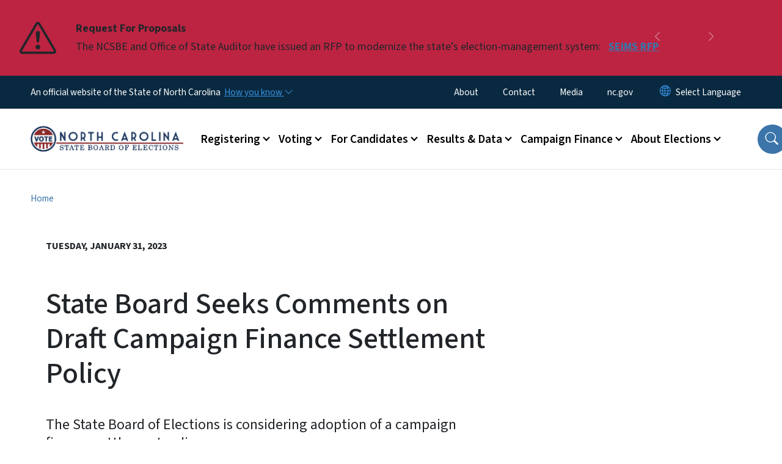

--- FILE ---
content_type: text/html; charset=UTF-8
request_url: https://www.ncsbe.gov/news/press-releases/2023/01/31/state-board-seeks-comments-draft-campaign-finance-settlement-policy
body_size: 63315
content:

<!DOCTYPE html>
<html lang="en" dir="ltr" prefix="og: https://ogp.me/ns#">
  <head>
    <meta name="color-scheme" content="only light">
    <meta charset="utf-8" />
<script async src="https://www.googletagmanager.com/gtag/js?id=UA-159880906-4"></script>
<script>window.dataLayer = window.dataLayer || [];function gtag(){dataLayer.push(arguments)};gtag("js", new Date());gtag("set", "developer_id.dMDhkMT", true);gtag("config", "UA-159880906-4", {"groups":"default","anonymize_ip":true,"page_placeholder":"PLACEHOLDER_page_path","link_attribution":true,"allow_ad_personalization_signals":false});gtag("config", "G-5PV3XB7V23", {"groups":"default","page_placeholder":"PLACEHOLDER_page_location","link_attribution":true,"allow_ad_personalization_signals":false});(function(w,d,s,l,i){w[l]=w[l]||[];w[l].push({'gtm.start': 
new Date().getTime(),event:'gtm.js'});var f=d.getElementsByTagName(s)[0], 
j=d.createElement(s),dl=l!='dataLayer'?'&l='+l:'';j.async=true;j.src= 
'https://www.googletagmanager.com/gtm.js?id='+i+dl;f.parentNode.insertBefore(j,f); 
})(window,document,'script','dataLayer','GTM-59Q2XC2M');</script>
<meta name="description" content="The State Board of Elections is considering adoption of a campaign finance settlement policy." />
<link rel="canonical" href="https://www.ncsbe.gov/news/press-releases/2023/01/31/state-board-seeks-comments-draft-campaign-finance-settlement-policy" />
<meta property="og:type" content="article" />
<meta property="og:url" content="https://www.ncsbe.gov/news/press-releases/2023/01/31/state-board-seeks-comments-draft-campaign-finance-settlement-policy" />
<meta property="og:title" content="State Board Seeks Comments on Draft Campaign Finance Settlement Policy" />
<meta name="twitter:card" content="summary_large_image" />
<meta name="twitter:title" content="State Board Seeks Comments on Draft Campaign Finance Settlement Policy" />
<meta name="Generator" content="Drupal 10 (https://www.drupal.org)" />
<meta name="MobileOptimized" content="width" />
<meta name="HandheldFriendly" content="true" />
<meta name="viewport" content="width=device-width, initial-scale=1, shrink-to-fit=no" />
<meta http-equiv="x-ua-compatible" content="ie=edge" />
<link rel="icon" href="https://files.nc.gov/sbe/nc-favicon-32x32.png?VersionId=dMP22dcYf_cHRnmx1DkE6h.tgyIFHC5I" type="image/png" />

    <title>State Board Seeks Comments on Draft Campaign Finance Settlement Policy | NCSBE</title>
    <link rel="stylesheet" media="all" href="/sites/default/files/css/css_28BpB-qYH3SnWwpniEK8_gHVQz_5J14f3w36j_l6Bp4.css?delta=0&amp;language=en&amp;theme=nc_barrio&amp;include=[base64]" />
<link rel="stylesheet" media="all" href="/sites/default/files/css/css_eEZFy8NWnr1O_GZsULV43AID0iUiCy1STXpdRCRweSM.css?delta=1&amp;language=en&amp;theme=nc_barrio&amp;include=[base64]" />
<link rel="stylesheet" media="all" href="//cdn.jsdelivr.net/npm/bootstrap@5.1.3/dist/css/bootstrap.min.css" />
<link rel="stylesheet" media="print" href="/sites/default/files/css/css_m7qdQg9QmkxqBzk2G2LreMuUhZmNdyKDoABMt4_7Gr4.css?delta=3&amp;language=en&amp;theme=nc_barrio&amp;include=[base64]" />
<link rel="stylesheet" media="all" href="/sites/default/files/css/css_KQEYrYh_6Hy9lE0HamTh-Z5nepgTD-PEtUP759f4M1M.css?delta=4&amp;language=en&amp;theme=nc_barrio&amp;include=[base64]" />
<link rel="stylesheet" media="print" href="/sites/default/files/css/css_cNPhvf1LTdMp_ZWYr0S0Fu-ZgppdvJMEi1vNzjSSbqc.css?delta=5&amp;language=en&amp;theme=nc_barrio&amp;include=[base64]" />
<link rel="stylesheet" media="all" href="/sites/default/files/css/css_onJ8PWfya7xkCvKwSH2Z4xXOI0hX2cfrGxSXrbDDkmY.css?delta=6&amp;language=en&amp;theme=nc_barrio&amp;include=[base64]" />

    
  </head>
  <body class="layout-no-sidebars has-featured-top page-node-1155 path-node node--type-press-release">
    <a href="#main-content" class="visually-hidden focusable skip-link">
      Skip to main content
    </a>
    
      <div class="dialog-off-canvas-main-canvas" data-off-canvas-main-canvas>
    <div id="page-wrapper">
  <div id="page">
    <header id="header" class="header" role="banner" aria-label="Site header">
                    <div class="highlighted container-fluid g-0">
          <div class="container-fluid section clearfix" role="alert">
              <div id="block-nc-barrio-styling" class="block-content-basic block block-block-content block-block-content08f42653-fa7e-4248-91c1-a510e628fbf3">
  
    
      <div class="content">
      
            <div class="clearfix text-formatted field field--name-body field--type-text-with-summary field--label-hidden field__item"><style>
.page-node-1 .video-card,
.page-node-1 .event_card, 
.page-node-1 .press-release-view,
.page-node-1 .webform-submission-form {background-color: transparent;}
</style></div>
      
    </div>
  </div>
<div id="block-ncalertsblock-2" class="block block-ncalert block-nc-alert-block">
  
    
      <div class="content">
      
    <div id="alerts" data-alerts-hash="d8ef80ff39d3bbbd914d9fe32c85e369" class="carousel slide alerts" data-bs-ride="false" data-bs-interval="10000" data-bs-touch="false">
    <div class="carousel-inner">
              <div class="carousel-item alert-item breaking active" data-paths="">
          <div id="2eb6a288f82c57a44e74fe19e3ead9ab" class="alert-box">
            <span class="alert-icon" aria-hidden="true">
              <svg xmlns="http://www.w3.org/2000/svg" width="60" height="60" fill="currentColor" class="bi bi-exclamation-triangle" viewBox="0 0 16 16">
              <path d="M7.938 2.016A.13.13 0 0 1 8.002 2a.13.13 0 0 1 .063.016.146.146 0 0 1 .054.057l6.857 11.667c.036.06.035.124.002.183a.163.163 0 0 1-.054.06.116.116 0 0 1-.066.017H1.146a.115.115 0 0 1-.066-.017.163.163 0 0 1-.054-.06.176.176 0 0 1 .002-.183L7.884 2.073a.147.147 0 0 1 .054-.057zm1.044-.45a1.13 1.13 0 0 0-1.96 0L.165 13.233c-.457.778.091 1.767.98 1.767h13.713c.889 0 1.438-.99.98-1.767L8.982 1.566z"/>
              <path d="M7.002 12a1 1 0 1 1 2 0 1 1 0 0 1-2 0zM7.1 5.995a.905.905 0 1 1 1.8 0l-.35 3.507a.552.552 0 0 1-1.1 0L7.1 5.995z"/>
              </svg>
            </span>
            <div class="message" role="alert">
              <strong class="alert-type">Request For Proposals</strong>
              <p>The NCSBE and Office of State Auditor have issued an RFP to modernize the state’s election-management system: 
                                  <a href="/rfp" class="alert-link" aria-label="Read More The NCSBE and Office of State Auditor have issued an RFP to modernize the state’s election-management system: ">
                                          SEIMS RFP
                                      </a>
                              </p>
            </div>
          </div>
        </div>
              <div class="carousel-item alert-item breaking" data-paths="">
          <div id="e76393f3a8f790fbcaf816f093e85200" class="alert-box">
            <span class="alert-icon" aria-hidden="true">
              <svg xmlns="http://www.w3.org/2000/svg" width="60" height="60" fill="currentColor" class="bi bi-exclamation-triangle" viewBox="0 0 16 16">
              <path d="M7.938 2.016A.13.13 0 0 1 8.002 2a.13.13 0 0 1 .063.016.146.146 0 0 1 .054.057l6.857 11.667c.036.06.035.124.002.183a.163.163 0 0 1-.054.06.116.116 0 0 1-.066.017H1.146a.115.115 0 0 1-.066-.017.163.163 0 0 1-.054-.06.176.176 0 0 1 .002-.183L7.884 2.073a.147.147 0 0 1 .054-.057zm1.044-.45a1.13 1.13 0 0 0-1.96 0L.165 13.233c-.457.778.091 1.767.98 1.767h13.713c.889 0 1.438-.99.98-1.767L8.982 1.566z"/>
              <path d="M7.002 12a1 1 0 1 1 2 0 1 1 0 0 1-2 0zM7.1 5.995a.905.905 0 1 1 1.8 0l-.35 3.507a.552.552 0 0 1-1.1 0L7.1 5.995z"/>
              </svg>
            </span>
            <div class="message" role="alert">
              <strong class="alert-type">Registration Repair Project</strong>
              <p>Check if your N.C. voter registration is incomplete, learn how to fix it, and find more information in the FAQ:
                                  <a href="/registrationrepair" class="alert-link" aria-label="Read More Check if your N.C. voter registration is incomplete, learn how to fix it, and find more information in the FAQ:">
                                          Registration Repair
                                      </a>
                              </p>
            </div>
          </div>
        </div>
                  <button class="carousel-control-prev" type="button" data-bs-target="#alerts" data-bs-slide="prev" aria-label="Previous">
        <i class="bi bi-chevron-left"></i>
        <span class="visually-hidden">Previous</span>
      </button>
      <button class="carousel-pause" type="button" data-bs-target="#alerts" data-bs-slide="pause" aria-label="Pause">
        <i class="bi bi-pause"></i>
        <span class="visually-hidden">Pause</span>
      </button>
      <button class="carousel-play" type="button" data-bs-target="#alerts" data-bs-slide="cycle" aria-label="Play">
        <i class="bi bi-play"></i>
        <span class="visually-hidden">Play</span>
      </button>
      <button class="carousel-control-next" type="button" data-bs-target="#alerts" data-bs-slide="next" aria-label="Next">
        <i class="bi bi-chevron-right"></i>
        <span class="visually-hidden">Next</span>
      </button>
    </div>
      </div>

    </div>
  </div>


          </div>
        </div>
                              <div class="navbar" id="navbar-top">
                          
              
              <div class="official-website">
                <span class="d-none d-sm-inline">An official website of the State of North Carolina</span>
                <span class="d-sm-none d-inline">An official website of NC</span>
                <button
                  type="button"
                  data-bs-toggle="collapse"
                  data-bs-target="#officialNC"
                  aria-label="How you know"
                  aria-expanded="false"
                  aria-controls="collapseExample"
                  class="how-you-know-btn">
                  <span class="d-none d-sm-inline">How you know <i class="bi-chevron-down"></i></span>
                  <span class="d-sm-none d-inline"><i class="bi bi-info-circle"></i></span>
                </button>
              </div>
              <div class="collapse official-website" id="officialNC">
                <div class="privacy-security">
                  <div class="p-2">
                    <i class="bi bi-info-circle h3 float-start pe-2"></i>
                    <p>State Government websites value user privacy. To learn more, <a href="https://www.nc.gov/privacy">view our full privacy policy</a>.</p>
                  </div>
                  <div class="p-2">
                    <i class="bi bi-lock h3 float-start pe-2"></i>
                    <p>Secure websites use HTTPS certificates. A lock icon or https:// means you’ve safely connected to the official website.</p>
                  </div>
                </div>
              </div>
                              <div class="form-inline navbar-form ml-auto">
                    <section class="row region region-top-header-form">
    <nav role="navigation" aria-labelledby="block-utilitymenu-menu" id="block-utilitymenu" class="block block-menu navigation menu--enterprise-nav-menu">
            
  <div class="visually-hidden" id="block-utilitymenu-menu">Utility Menu</div>
  

        
                  <ul class="clearfix nav" data-component-id="bootstrap_barrio:menu">
                    <li class="nav-item">
                <a href="/about" class="nav-link nav-link--about" data-drupal-link-system-path="node/9">About</a>
              </li>
                <li class="nav-item">
                <a href="/contact" class="nav-link nav-link--contact" data-drupal-link-system-path="node/10">Contact</a>
              </li>
                <li class="nav-item">
                <a href="/media" class="nav-link nav-link--media" data-drupal-link-system-path="node/1213">Media</a>
              </li>
                <li class="nav-item">
                <a href="https://www.nc.gov/" class="nav-link nav-link-https--wwwncgov-">nc.gov</a>
              </li>
        </ul>
  



  </nav>
<div id="block-gtranslate-2" class="block block-gtranslate block-gtranslate-block">
  
    
      <div class="content">
      
<div class="gtranslate_wrapper"></div><script>window.gtranslateSettings = {"switcher_horizontal_position":"inline","switcher_vertical_position":"inline","horizontal_position":"inline","vertical_position":"inline","float_switcher_open_direction":"bottom","switcher_open_direction":"bottom","default_language":"en","native_language_names":1,"detect_browser_language":0,"add_new_line":1,"select_language_label":"Select Language","flag_size":32,"flag_style":"2d","globe_size":60,"alt_flags":[],"wrapper_selector":".gtranslate_wrapper","url_structure":"none","custom_domains":null,"languages":["en","ar","zh-TW","hi","pl","pt","ru","es","sr","vi","th","hmn","km","lo","so","am"],"custom_css":""};</script><script>(function(){var js = document.createElement('script');js.setAttribute('src', 'https://cdn.gtranslate.net/widgets/latest/dropdown.js');js.setAttribute('data-gt-orig-url', '/news/press-releases/2023/01/31/state-board-seeks-comments-draft-campaign-finance-settlement-policy');js.setAttribute('data-gt-orig-domain', 'www.ncsbe.gov');document.body.appendChild(js);})();</script>
    </div>
  </div>

  </section>

                </div>
                                      </div>
                <div class="navbar navbar-expand-xl" id="navbar-main">
                        <section class="nc_header region region-header">
          <a href="/" title="Home" rel="home" class="navbar-brand">
              <img src="https://files.nc.gov/sbe/ncsbe1-300ppi.png?VersionId=2bSrY6q.skuXaqIqrNw_8_4zrKjqbuFY" alt="Home" class="img-fluid d-inline-block align-top" />
                </a>
  
  </section>

                          <button class="navbar-toggler navbar-toggler-right collapsed" type="button" data-bs-toggle="collapse" data-bs-target="#CollapsingNavbar" aria-controls="CollapsingNavbar" aria-expanded="false" aria-label="Toggle navigation"><span class="navbar-toggler-icon"></span></button>
              <div class="collapse navbar-collapse justify-content-end" id="CollapsingNavbar">
                  <section class="main-menu-nav container-md  region region-primary-menu">
    <nav role="navigation" aria-label="Main Menu"  id="block-mainmenu-2" class="block block-menu navigation menu--main">
            
  <p class="visually-hidden" id="block-mainmenu-2-menu">Main menu</p>
  

        
              <ul class="clearfix navbar-nav">
    
    
          
      <li class="nav-item menu-item--expanded dropdown">
                          <a href="/registering" class="nav-link dropdown-toggle nav-link--registering" data-bs-toggle="dropdown" aria-expanded="false" aria-haspopup="true" role="button" data-drupal-link-system-path="node/5">Registering</a>
                                                      <ul class="dropdown-menu dropdown-menu-lg-end">
    
                                            <li class="dropdown-item landing-page "><a href="/registering" class="nav-link nav-link--registering" data-drupal-link-system-path="node/5">Registering</a></li>
    
          
      <li class="dropdown-item menu-item--collapsed">
                          <a href="/registering/how-register" class="nav-link--registering-how-register" data-drupal-link-system-path="node/29">How to Register</a>
              </li>
          
      <li class="dropdown-item menu-item--collapsed">
                          <a href="/registering/who-can-register" class="nav-link--registering-who-can-register" data-drupal-link-system-path="node/25">Who Can Register</a>
              </li>
          
      <li class="dropdown-item menu-item--collapsed">
                          <a href="/registering/updating-registration" class="nav-link--registering-updating-registration" data-drupal-link-system-path="node/44">Updating Registration</a>
              </li>
          
      <li class="dropdown-item">
                          <a href="/registering/checking-your-registration" class="nav-link--registering-checking-your-registration" data-drupal-link-system-path="node/41">Checking Your Registration</a>
              </li>
          
      <li class="dropdown-item">
                          <a href="/registering/choosing-your-party-affiliation" class="nav-link--registering-choosing-your-party-affiliation" data-drupal-link-system-path="node/38">Choosing Your Party Affiliation</a>
              </li>
          
      <li class="dropdown-item menu-item--collapsed">
                          <a href="/registering/hosting-voter-registration-drives" class="nav-link--registering-hosting-voter-registration-drives" data-drupal-link-system-path="node/51">Hosting Voter Registration Drives</a>
              </li>
          
      <li class="dropdown-item menu-item--collapsed">
                          <a href="/registering/national-voter-registration-act-nvra" class="nav-link--registering-national-voter-registration-act-nvra" data-drupal-link-system-path="node/53">National Voter Registration Act (NVRA)</a>
              </li>
          
      <li class="dropdown-item">
                          <a href="/registering/faq-voter-registration" class="nav-link--registering-faq-voter-registration" data-drupal-link-system-path="node/669">FAQ: Voter Registration</a>
              </li>
        </ul>
  
              </li>
          
      <li class="nav-item menu-item--expanded dropdown">
                          <a href="/voting" class="nav-link dropdown-toggle nav-link--voting" data-bs-toggle="dropdown" aria-expanded="false" aria-haspopup="true" role="button" data-drupal-link-system-path="node/6">Voting</a>
                                                      <ul class="dropdown-menu dropdown-menu-lg-end">
    
                                            <li class="dropdown-item landing-page "><a href="/voting" class="nav-link nav-link--voting" data-drupal-link-system-path="node/6">Voting</a></li>
    
          
      <li class="dropdown-item">
                          <a href="/voting/upcoming-election" class="nav-link--voting-upcoming-election" data-drupal-link-system-path="node/388">Upcoming Election</a>
              </li>
          
      <li class="dropdown-item">
                          <a href="/voting/your-voter-record" class="nav-link--voting-your-voter-record" data-drupal-link-system-path="node/479">Your Voter Record</a>
              </li>
          
      <li class="dropdown-item menu-item--collapsed">
                          <a href="/voting/voter-id" class="nav-link--voting-voter-id" data-drupal-link-system-path="node/335">Voter ID</a>
              </li>
          
      <li class="dropdown-item">
                          <a href="/voting/vote-early-person" class="nav-link--voting-vote-early-person" data-drupal-link-system-path="node/30">Vote Early in Person</a>
              </li>
          
      <li class="dropdown-item menu-item--collapsed">
                          <a href="/voting/vote-person-election-day" class="nav-link--voting-vote-person-election-day" data-drupal-link-system-path="node/34">Vote in Person on Election Day</a>
              </li>
          
      <li class="dropdown-item menu-item--collapsed">
                          <a href="/voting/vote-mail" class="nav-link--voting-vote-mail" data-drupal-link-system-path="node/23">Vote By Mail</a>
              </li>
          
      <li class="dropdown-item menu-item--collapsed">
                          <a href="/voting/military-and-overseas-voting" class="nav-link--voting-military-and-overseas-voting" data-drupal-link-system-path="node/1307">Military and Overseas Voting</a>
              </li>
          
      <li class="dropdown-item menu-item--collapsed">
                          <a href="/voting/help-voters-disabilities" class="nav-link--voting-help-voters-disabilities" data-drupal-link-system-path="node/40">Help for Voters with Disabilities</a>
              </li>
          
      <li class="dropdown-item">
                          <a href="/voting/provisional-voting" class="nav-link--voting-provisional-voting" data-drupal-link-system-path="node/37">Provisional Voting</a>
              </li>
          
      <li class="dropdown-item">
                          <a href="/voting/voter-tools-and-forms" class="nav-link--voting-voter-tools-and-forms" data-drupal-link-system-path="node/332">Voter Tools &amp; Forms</a>
              </li>
          
      <li class="dropdown-item menu-item--collapsed">
                          <a href="/voting/voting-technology" class="nav-link--voting-voting-technology" data-drupal-link-system-path="node/68">Voting Technology</a>
              </li>
          
      <li class="dropdown-item">
                          <a href="/voting/vote-honor-veteran" class="nav-link--voting-vote-honor-veteran" data-drupal-link-system-path="node/87">Vote in Honor of a Veteran</a>
              </li>
        </ul>
  
              </li>
          
      <li class="nav-item menu-item--expanded dropdown">
                          <a href="/candidates" class="nav-link dropdown-toggle nav-link--candidates" data-bs-toggle="dropdown" aria-expanded="false" aria-haspopup="true" role="button" data-drupal-link-system-path="node/7">For Candidates</a>
                                                      <ul class="dropdown-menu dropdown-menu-lg-end">
    
                                            <li class="dropdown-item landing-page "><a href="/candidates" class="nav-link nav-link--candidates" data-drupal-link-system-path="node/7">For Candidates</a></li>
    
          
      <li class="dropdown-item">
                          <a href="/candidates/running-office" class="nav-link--candidates-running-office" data-drupal-link-system-path="node/787">Running for Office</a>
              </li>
          
      <li class="dropdown-item menu-item--collapsed">
                          <a href="/candidates/filing-candidacy" class="nav-link--candidates-filing-candidacy" data-drupal-link-system-path="node/58">Filing for Candidacy</a>
              </li>
          
      <li class="dropdown-item">
                          <a href="/candidates/terms-office" class="nav-link--candidates-terms-office" data-drupal-link-system-path="node/100">Terms of Office</a>
              </li>
          
      <li class="dropdown-item">
                          <a href="/candidates/candidate-challenges" class="nav-link--candidates-candidate-challenges" data-drupal-link-system-path="node/65">Candidate Challenges</a>
              </li>
          
      <li class="dropdown-item">
                          <a href="/candidates/withdrawal-candidacy" class="nav-link--candidates-withdrawal-candidacy" data-drupal-link-system-path="node/64">Withdrawal of Candidacy</a>
              </li>
          
      <li class="dropdown-item menu-item--collapsed">
                          <a href="/candidates/petitions" class="nav-link--candidates-petitions" data-drupal-link-system-path="node/66">Petitions</a>
              </li>
        </ul>
  
              </li>
          
      <li class="nav-item menu-item--expanded dropdown">
                          <a href="/results-data" class="nav-link dropdown-toggle nav-link--results-data" data-bs-toggle="dropdown" aria-expanded="false" aria-haspopup="true" role="button" data-drupal-link-system-path="node/125">Results &amp; Data</a>
                                                      <ul class="dropdown-menu dropdown-menu-lg-end">
    
                                            <li class="dropdown-item landing-page "><a href="/results-data" class="nav-link nav-link--results-data" data-drupal-link-system-path="node/125">Results &amp; Data</a></li>
    
          
      <li class="dropdown-item menu-item--collapsed">
                          <a href="/results-data/election-results" class="nav-link--results-data-election-results" data-drupal-link-system-path="node/131">Election Results</a>
              </li>
          
      <li class="dropdown-item menu-item--collapsed">
                          <a href="/results-data/voter-registration-data" class="nav-link--results-data-voter-registration-data" data-drupal-link-system-path="node/500">Voter Registration Data</a>
              </li>
          
      <li class="dropdown-item">
                          <a href="/results-data/candidate-lists" class="nav-link--results-data-candidate-lists" data-drupal-link-system-path="node/49">Candidate Lists</a>
              </li>
          
      <li class="dropdown-item menu-item--collapsed">
                          <a href="/results-data/absentee-and-provisional-data" class="nav-link--results-data-absentee-and-provisional-data" data-drupal-link-system-path="node/114">Absentee and Provisional Data</a>
              </li>
          
      <li class="dropdown-item menu-item--collapsed">
                          <a href="/results-data/voter-turnout" class="nav-link--results-data-voter-turnout" data-drupal-link-system-path="node/446">Voter Turnout</a>
              </li>
          
      <li class="dropdown-item">
                          <a href="/results-data/polling-place-data" class="nav-link--results-data-polling-place-data" data-drupal-link-system-path="node/116">Polling Place Data</a>
              </li>
          
      <li class="dropdown-item">
                          <a href="/results-data/voter-history-data" class="nav-link--results-data-voter-history-data" data-drupal-link-system-path="node/501">Voter History Data</a>
              </li>
          
      <li class="dropdown-item">
                          <a href="/results-data/voting-maps-redistricting" class="nav-link--results-data-voting-maps-redistricting" data-drupal-link-system-path="node/52">Voting Maps/Redistricting</a>
              </li>
        </ul>
  
              </li>
          
      <li class="nav-item menu-item--expanded dropdown">
                          <a href="/campaign-finance" class="nav-link dropdown-toggle nav-link--campaign-finance" data-bs-toggle="dropdown" aria-expanded="false" aria-haspopup="true" role="button" data-drupal-link-system-path="node/3">Campaign Finance</a>
                                                      <ul class="dropdown-menu dropdown-menu-lg-end">
    
                                            <li class="dropdown-item landing-page "><a href="/campaign-finance" class="nav-link nav-link--campaign-finance" data-drupal-link-system-path="node/3">Campaign Finance</a></li>
    
          
      <li class="dropdown-item menu-item--collapsed">
                          <a href="/campaign-finance/search-campaign-funding-and-spending-reports-and-penalties" class="nav-link--campaign-finance-search-campaign-funding-and-spending-reports-and-penalties" data-drupal-link-system-path="node/18">Search Campaign Funding and Spending Reports</a>
              </li>
          
      <li class="dropdown-item menu-item--collapsed">
                          <a href="/campaign-finance/reporting-schedules" class="nav-link--campaign-finance-reporting-schedules" data-drupal-link-system-path="node/20">Reporting Schedules</a>
              </li>
          
      <li class="dropdown-item">
                          <a href="/campaign-finance/treasurer-training" class="nav-link--campaign-finance-treasurer-training" data-drupal-link-system-path="node/19">Treasurer Training</a>
              </li>
          
      <li class="dropdown-item">
                          <a href="/campaign-finance/campaign-finance-reporting-software" class="nav-link--campaign-finance-campaign-finance-reporting-software" data-drupal-link-system-path="node/32">Reporting Software</a>
              </li>
          
      <li class="dropdown-item menu-item--collapsed">
                          <a href="/campaign-finance/reporting-forms" class="nav-link--campaign-finance-reporting-forms" data-drupal-link-system-path="node/21">Reporting Forms</a>
              </li>
          
      <li class="dropdown-item">
                          <a href="/campaign-finance/candidate-committees" class="nav-link--campaign-finance-candidate-committees" data-drupal-link-system-path="node/12">Candidate Committees</a>
              </li>
          
      <li class="dropdown-item">
                          <a href="/campaign-finance/other-political-committees" class="nav-link--campaign-finance-other-political-committees" data-drupal-link-system-path="node/13">Other Political Committees</a>
              </li>
          
      <li class="dropdown-item">
                          <a href="/campaign-finance/federal-political-committees" class="nav-link--campaign-finance-federal-political-committees" data-drupal-link-system-path="node/15">Federal Political Committees</a>
              </li>
          
      <li class="dropdown-item">
                          <a href="/campaign-finance/independent-expenditures-electioneering-communications-and-special-contributors" class="nav-link--campaign-finance-independent-expenditures-electioneering-communications-and-special-contributors" data-drupal-link-system-path="node/17">Independent Expenditures, Electioneering Communications and Special Contributors</a>
              </li>
          
      <li class="dropdown-item">
                          <a href="/campaign-finance/referendum-committees" class="nav-link--campaign-finance-referendum-committees" data-drupal-link-system-path="node/14">Referendum Committees</a>
              </li>
          
      <li class="dropdown-item menu-item--collapsed">
                          <a href="/campaign-finance/limitation-fund-raising-during-legislative-session" class="nav-link--campaign-finance-limitation-fund-raising-during-legislative-session" data-drupal-link-system-path="node/1376">Limitation on Fund-Raising During Legislative Session</a>
              </li>
          
      <li class="dropdown-item">
                          <a href="/campaign-finance/disclosure-legends" class="nav-link--campaign-finance-disclosure-legends" data-drupal-link-system-path="node/899">Disclosure Legends</a>
              </li>
          
      <li class="dropdown-item">
                          <a href="/campaign-finance/campaign-finance-audits-and-investigations" class="nav-link--campaign-finance-campaign-finance-audits-and-investigations" data-drupal-link-system-path="node/11">Campaign Finance Audits and Investigations</a>
              </li>
          
      <li class="dropdown-item">
                          <a href="/campaign-finance/penalties" class="nav-link--campaign-finance-penalties" data-drupal-link-system-path="node/16">Penalties</a>
              </li>
          
      <li class="dropdown-item">
                          <a href="/campaign-finance/campaign-finance-advisory-opinions" class="nav-link--campaign-finance-campaign-finance-advisory-opinions" data-drupal-link-system-path="node/90">Campaign Finance Advisory Opinions</a>
              </li>
        </ul>
  
              </li>
          
      <li class="nav-item menu-item--expanded dropdown">
                          <a href="/about-elections" class="nav-link dropdown-toggle nav-link--about-elections" data-bs-toggle="dropdown" aria-expanded="false" aria-haspopup="true" role="button" data-drupal-link-system-path="node/8">About Elections</a>
                                                      <ul class="dropdown-menu dropdown-menu-lg-end">
    
                                            <li class="dropdown-item landing-page "><a href="/about-elections" class="nav-link nav-link--about-elections" data-drupal-link-system-path="node/8">About Elections</a></li>
    
          
      <li class="dropdown-item menu-item--collapsed">
                          <a href="/about-elections/county-boards-elections" class="nav-link--about-elections-county-boards-elections" data-drupal-link-system-path="node/257">County Boards of Elections</a>
              </li>
          
      <li class="dropdown-item menu-item--collapsed">
                          <a href="/election-security" class="nav-link--election-security" data-drupal-link-system-path="node/78">Election Security</a>
              </li>
          
      <li class="dropdown-item menu-item--collapsed">
                          <a href="/about-elections/legal-resources" class="nav-link--about-elections-legal-resources" data-drupal-link-system-path="node/89">Legal Resources</a>
              </li>
          
      <li class="dropdown-item menu-item--collapsed">
                          <a href="/about-elections/get-involved-elections" class="nav-link--about-elections-get-involved-elections" data-drupal-link-system-path="node/83">Get Involved in Elections</a>
              </li>
          
      <li class="dropdown-item">
                          <a href="/about-elections/types-elections" class="nav-link--about-elections-types-elections" data-drupal-link-system-path="node/98">Types of Elections</a>
              </li>
          
      <li class="dropdown-item">
                          <a href="/about-elections/electoral-college" class="nav-link--about-elections-electoral-college" data-drupal-link-system-path="node/77">Electoral College</a>
              </li>
          
      <li class="dropdown-item">
                          <a href="/about-elections/careers-elections" class="nav-link--about-elections-careers-elections" data-drupal-link-system-path="node/99">Careers in Elections</a>
              </li>
        </ul>
  
              </li>
        </ul>
  


  </nav>
<nav role="navigation" aria-labelledby="block-utilitymenu-2-menu" id="block-utilitymenu-2" class="block block-menu navigation menu--enterprise-nav-menu">
            
  <h2 class="visually-hidden" id="block-utilitymenu-2-menu">Utility Menu</h2>
  

        
                  <ul class="clearfix nav" data-component-id="bootstrap_barrio:menu">
                    <li class="nav-item">
                <a href="/about" class="nav-link nav-link--about" data-drupal-link-system-path="node/9">About</a>
              </li>
                <li class="nav-item">
                <a href="/contact" class="nav-link nav-link--contact" data-drupal-link-system-path="node/10">Contact</a>
              </li>
                <li class="nav-item">
                <a href="/media" class="nav-link nav-link--media" data-drupal-link-system-path="node/1213">Media</a>
              </li>
                <li class="nav-item">
                <a href="https://www.nc.gov/" class="nav-link nav-link-https--wwwncgov-">nc.gov</a>
              </li>
        </ul>
  



  </nav>

  </section>

                  <div class="form-inline navbar-form justify-content-end">
                    
                    <div id="search-icon" tabindex="0" role="button" aria-pressed="false" aria-label="Search"><i class="bi bi-search"></i></div>
                  </div>
              </div>
                                            </div>
          </header>
                  <div class="featured-top">
          <aside class="featured-top__inner section container-fluid clearfix" role="complementary">
              <section class="container-fluid region region-featured-top">
    <div id="block-ncsearchblock-2" class="block block-ncsearch block-nc-search-block">
  
    
      <div class="content">
      
<form class="nc-search-block-form" data-drupal-selector="nc-search-block-form" action="/search/ncsbe" method="get" id="nc-search-block-form" accept-charset="UTF-8">
  




        
  <div class="js-form-item js-form-type-search form-type-search js-form-item-keys form-item-keys form-no-label mb-3">
          <label for="edit-keys" class="visually-hidden">Search</label>
                    <input title="Enter the terms you wish to search for." data-drupal-selector="edit-keys" data-msg-maxlength="Search field has a maximum length of 128." type="search" id="edit-keys" name="keys" value="" size="15" maxlength="128" class="form-search form-control" />

                      </div>
<div data-drupal-selector="edit-actions" class="form-actions js-form-wrapper form-wrapper mb-3" id="edit-actions"><input id="search-button" aria-label="search" role="search" data-drupal-selector="edit-submit" type="submit" value="Search" class="button js-form-submit form-submit btn btn-primary form-control" />
</div>

</form>

    </div>
  </div>
<div class="views-element-container block block-views block-views-blocksite-page-hero-image-block-1" id="block-views-block-site-page-hero-image-block-1">
  
    
      <div class="content">
      <div><div class="view view-site-page-hero-image view-id-site_page_hero_image view-display-id-block_1 js-view-dom-id-528e2b8527d90e8650ce8f426c4c313258221c66764e3a3eff8416b497acc232">
  
    
      
  
          </div>
</div>

    </div>
  </div>

  </section>

                      </aside>
        </div>
              <div id="main-wrapper" class="layout-main-wrapper clearfix">
              <div id="main" class="container-fluid ">
                                          <div id="block-breadcrumbs" class="block block-system block-system-breadcrumb-block">
  
    
      <div class="content">
      
  <nav role="navigation" aria-label="breadcrumb" style="">
  <ol class="breadcrumb">
            <li class="breadcrumb-item">
        <a href="/">Home</a>
      </li>
                <li class="breadcrumb-item">
        <a href="/news/press-releases">Press Releases</a>
      </li>
        </ol>
</nav>


    </div>
  </div>


          <div class="row row-offcanvas row-offcanvas-left clearfix">
            <main class="main-content col order-first" id="content" role="main">
              <section class="section">
                <a id="main-content" tabindex="-1"></a>
                  <div data-drupal-messages-fallback class="hidden"></div>


<header class="press_release__header container-fluid">
  <div class="row">
       <div class="press_release__title col-12 col-lg-12 noimage">
           <date>Tuesday, January 31, 2023</date>
    
      <h1 class="node__title"><span class="field field--name-title field--type-string field--label-hidden">State Board Seeks Comments on Draft Campaign Finance Settlement Policy</span>

    
            </h1>
      <div class="summary">The State Board of Elections is considering adoption of a campaign finance settlement policy.</div>
    </div>
  </div>
</header>
<section  class="node node--type-press-release container node--view-mode-full clearfix press_release__content">
  <div class="row gx-5">
    <article class="col-12 col-lg-8">
      
            <div class="field field--name-field-city-location field--type-string field--label-hidden field__item">Raleigh, N.C.</div>
      <div  class="first-published">
    </div>
    
            <div class="field field--name-field-release-date field--type-datetime field--label-hidden field__item">Jan 31, 2023</div>
      
  
            <div class="clearfix text-formatted field field--name-body field--type-text-with-summary field--label-hidden field__item"><p>The State Board of Elections is considering adoption of a campaign finance settlement policy to resolve disputes over campaign finance civil penalties involving unlawful campaign contributions and expenditures. The policy has been developed consistent with the State Board’s settlement authority under <a href="https://www.ncleg.gov/EnactedLegislation/Statutes/HTML/BySection/Chapter_150B/GS_150B-22.html">Settlement; contested case (N.C.G.S. § 150B-22)</a>.</p><p>The State Board is requesting public comment through Feb. 13, 2023. Comments may be sent to <a href="mailto:rules@ncsbe.gov">rules@ncsbe.gov</a>. Read the <a href="https://s3.amazonaws.com/dl.ncsbe.gov/State_Board_Meeting_Docs/2023-02-14/Settlement%20Policy/Amended%20Final%20Draft%20Campaign%20Finance%20Settlement%20Policy.pdf">draft of the campaign finance settlement policy (PDF)</a>.</p></div>
      <div >
    <h2 class="section-title">Related Topics:</h2>
    </div>
    
      <ul class="related-topics">
              <li class="field__item"><div id="taxonomy-term-793" class="taxonomy-term vocabulary-press-release-terms">
  
      <a href="/press-release-terms/rulemaking-process">
            <div class="field field--name-name field--type-string field--label-hidden field__item">Rulemaking process</div>
      </a>
    
  <div class="content">
    
  </div>
</div>
</li>
          </ul>
  
  
    </article>
    <aside class="col-12 col-lg-4">
      <h2>Contact</h2>              <div class="contact_name"><strong>Patrick Gannon</strong></div>
                    <div><i class="bi bi-envelope-fill"></i><a href="mailto:patrick.gannon@ncsbe.gov">patrick.gannon@ncsbe.gov</a></div>
                </aside>
  </div>
</section>



              </section>
            </main>
                                  </div>
        </div>
          </div>
    <nav class="back-to-top" aria-label="Back to top"><a title="Back to top" href="#navbar-top"><i class="bi-box-arrow-in-up" role="img" aria-label="Back to top arrow"></i></a></nav>
        <footer class="site-footer">
              <div class="container-fluid">
                      <div class="site-footer__top clearfix">
                <section class="row region region-footer-first">
    <div id="block-contact" class="block-content-basic block block-block-content block-block-contentf0000599-3ab8-48a2-8fb3-92f3efd5993e">
  
      <h2>Contact</h2>
    
      <div class="content">
      
            <div class="clearfix text-formatted field field--name-body field--type-text-with-summary field--label-hidden field__item"><h3>North Carolina State Board of Elections (NCSBE)</h3><p>P.O. Box 27255<br>Raleigh, NC 27611-7255<br><br>Email: <a href="mailto:elections.sboe@ncsbe.gov" title="elections.sboe@ncsbe.gov">elections.sboe@ncsbe.gov</a><br>Phone: <a href="tel:+1-919-814-0700" title="919-814-0700">(919) 814-0700</a><br>Fax: (919) 715-0135</p></div>
      
    </div>
  </div>

  </section>

                <section class="row region region-footer-second">
    <div id="block-followus-3" class="block block-ncblocks block-ncblocks-follow-site-block">
  
      <h2>Follow Us</h2>
    
      <div class="content">
      
<div class="social-links">
  <div class="item-list">
    <ul>
              <li>
          <a href="https://www.facebook.com/NCSBE" itemprop="url">
            <svg xmlns="http://www.w3.org/2000/svg" fill="currentColor" class="bi bi-facebook" viewBox="0 0 16 16" role="img" aria-label="Facebook">
              <path d="M16 8.049c0-4.446-3.582-8.05-8-8.05C3.58 0-.002 3.603-.002 8.05c0 4.017 2.926 7.347 6.75 7.951v-5.625h-2.03V8.05H6.75V6.275c0-2.017 1.195-3.131 3.022-3.131.876 0 1.791.157 1.791.157v1.98h-1.009c-.993 0-1.303.621-1.303 1.258v1.51h2.218l-.354 2.326H9.25V16c3.824-.604 6.75-3.934 6.75-7.951"/>
            </svg>
          </a>
        </li>
      
              <li>
          <a href="https://twitter.com/ncsbe">
            <svg xmlns="http://www.w3.org/2000/svg" fill="currentColor" class="bi bi-twitter-x" viewBox="0 0 16 16" role="img" aria-label="X">
              <path d="M12.6.75h2.454l-5.36 6.142L16 15.25h-4.937l-3.867-5.07-4.425 5.07H.316l5.733-6.57L0 .75h5.063l3.495 4.633L12.601.75Zm-.86 13.028h1.36L4.323 2.145H2.865z"/>
            </svg>
          </a>
        </li>
      
      
              <li>
          <a href="https://www.instagram.com/ncstateboardofelections" itemprop="url">
            <svg xmlns="http://www.w3.org/2000/svg" fill="currentColor" class="bi bi-instagram" viewBox="0 0 16 16" role="img" aria-label="Instagram">
              <path d="M8 0C5.829 0 5.556.01 4.703.048 3.85.088 3.269.222 2.76.42a3.9 3.9 0 0 0-1.417.923A3.9 3.9 0 0 0 .42 2.76C.222 3.268.087 3.85.048 4.7.01 5.555 0 5.827 0 8.001c0 2.172.01 2.444.048 3.297.04.852.174 1.433.372 1.942.205.526.478.972.923 1.417.444.445.89.719 1.416.923.51.198 1.09.333 1.942.372C5.555 15.99 5.827 16 8 16s2.444-.01 3.298-.048c.851-.04 1.434-.174 1.943-.372a3.9 3.9 0 0 0 1.416-.923c.445-.445.718-.891.923-1.417.197-.509.332-1.09.372-1.942C15.99 10.445 16 10.173 16 8s-.01-2.445-.048-3.299c-.04-.851-.175-1.433-.372-1.941a3.9 3.9 0 0 0-.923-1.417A3.9 3.9 0 0 0 13.24.42c-.51-.198-1.092-.333-1.943-.372C10.443.01 10.172 0 7.998 0zm-.717 1.442h.718c2.136 0 2.389.007 3.232.046.78.035 1.204.166 1.486.275.373.145.64.319.92.599s.453.546.598.92c.11.281.24.705.275 1.485.039.843.047 1.096.047 3.231s-.008 2.389-.047 3.232c-.035.78-.166 1.203-.275 1.485a2.5 2.5 0 0 1-.599.919c-.28.28-.546.453-.92.598-.28.11-.704.24-1.485.276-.843.038-1.096.047-3.232.047s-2.39-.009-3.233-.047c-.78-.036-1.203-.166-1.485-.276a2.5 2.5 0 0 1-.92-.598 2.5 2.5 0 0 1-.6-.92c-.109-.281-.24-.705-.275-1.485-.038-.843-.046-1.096-.046-3.233s.008-2.388.046-3.231c.036-.78.166-1.204.276-1.486.145-.373.319-.64.599-.92s.546-.453.92-.598c.282-.11.705-.24 1.485-.276.738-.034 1.024-.044 2.515-.045zm4.988 1.328a.96.96 0 1 0 0 1.92.96.96 0 0 0 0-1.92m-4.27 1.122a4.109 4.109 0 1 0 0 8.217 4.109 4.109 0 0 0 0-8.217m0 1.441a2.667 2.667 0 1 1 0 5.334 2.667 2.667 0 0 1 0-5.334"/>
            </svg>
          </a>
        </li>
      
      
      
              <li>
          <a href="https://www.youtube.com/@ncstateboardofelections" itemprop="url">
            <svg xmlns="http://www.w3.org/2000/svg" fill="currentColor" class="bi bi-youtube" viewBox="0 0 16 16" role="img" aria-label="YouTube">
              <path d="M8.051 1.999h.089c.822.003 4.987.033 6.11.335a2.01 2.01 0 0 1 1.415 1.42c.101.38.172.883.22 1.402l.01.104.022.26.008.104c.065.914.073 1.77.074 1.957v.075c-.001.194-.01 1.108-.082 2.06l-.008.105-.009.104c-.05.572-.124 1.14-.235 1.558a2.01 2.01 0 0 1-1.415 1.42c-1.16.312-5.569.334-6.18.335h-.142c-.309 0-1.587-.006-2.927-.052l-.17-.006-.087-.004-.171-.007-.171-.007c-1.11-.049-2.167-.128-2.654-.26a2.01 2.01 0 0 1-1.415-1.419c-.111-.417-.185-.986-.235-1.558L.09 9.82l-.008-.104A31 31 0 0 1 0 7.68v-.123c.002-.215.01-.958.064-1.778l.007-.103.003-.052.008-.104.022-.26.01-.104c.048-.519.119-1.023.22-1.402a2.01 2.01 0 0 1 1.415-1.42c.487-.13 1.544-.21 2.654-.26l.17-.007.172-.006.086-.003.171-.007A100 100 0 0 1 7.858 2zM6.4 5.209v4.818l4.157-2.408z"/>
            </svg>
          </a>
        </li>
      
      
              <li>
          <a href="https://www.linkedin.com/company/north-carolina-state-board-of-elections/" itemprop="url">
            <svg xmlns="http://www.w3.org/2000/svg" fill="currentColor" class="bi bi-linkedin" viewBox="0 0 16 16" role="img" aria-label="LinkedIn">
              <path d="M0 1.146C0 .513.526 0 1.175 0h13.65C15.474 0 16 .513 16 1.146v13.708c0 .633-.526 1.146-1.175 1.146H1.175C.526 16 0 15.487 0 14.854zm4.943 12.248V6.169H2.542v7.225zm-1.2-8.212c.837 0 1.358-.554 1.358-1.248-.015-.709-.52-1.248-1.342-1.248S2.4 3.226 2.4 3.934c0 .694.521 1.248 1.327 1.248zm4.908 8.212V9.359c0-.216.016-.432.08-.586.173-.431.568-.878 1.232-.878.869 0 1.216.662 1.216 1.634v3.865h2.401V9.25c0-2.22-1.184-3.252-2.764-3.252-1.274 0-1.845.7-2.165 1.193v.025h-.016l.016-.025V6.169h-2.4c.03.678 0 7.225 0 7.225z"/>
            </svg>
          </a>
        </li>
      

           
    
    </ul>
  </div>
</div>

    </div>
  </div>
<div id="block-facebookposts" class="block-content-basic block block-block-content block-block-contentc89f14e6-2dec-4462-a0c1-bffd973bc4d8">
  
      <h2>Facebook Posts</h2>
    
      <div class="content">
      
            <div class="clearfix text-formatted field field--name-body field--type-text-with-summary field--label-hidden field__item"><div id="fb-root">&nbsp;</div><script async defer crossorigin="anonymous" src="https://connect.facebook.net/en_US/sdk.js#xfbml=1&amp;version=v22.0"></script><div class="fb-page" data-href="https://www.facebook.com/ncsbe" data-tabs="timeline" data-width="340" data-height="500" data-small-header="false" data-adapt-container-width="true" data-hide-cover="false" data-show-facepile="false" title="ncsbe Facebook Feed"><blockquote class="fb-xfbml-parse-ignore" cite="https://www.facebook.com/ncsbe"><p><a href="https://www.facebook.com/ncsbe">NC State Board of Elections</a></p></blockquote></div></div>
      
    </div>
  </div>

  </section>

                <section class="row region region-footer-third">
    <div id="block-countyboardsresources" class="block-content-basic block block-block-content block-block-contentb7f67634-8a87-462b-9f9e-05bc4935bd4e">
  
      <h2>County Boards Resources</h2>
    
      <div class="content">
      
            <div class="clearfix text-formatted field field--name-body field--type-text-with-summary field--label-hidden field__item"><p><a data-entity-substitution="canonical" data-entity-type="node" data-entity-uuid="7814926b-7acc-41da-b6b6-353266d24a3d" href="/about-elections/county-boards-elections/resources-county-boards" title="Resources for County Boards">Resources for County Boards</a><br>
<a href="https://dl.ncsbe.gov/">NCSBE Public Files (FTP)</a></p>
</div>
      
    </div>
  </div>
<div id="block-votertools" class="block-content-basic block block-block-content block-block-content85cc0d5e-a916-47d6-8b82-7a39ca5350dd">
  
      <h2>Voter Tools</h2>
    
      <div class="content">
      
            <div class="clearfix text-formatted field field--name-body field--type-text-with-summary field--label-hidden field__item"><p><a href="https://vt.ncsbe.gov/RegLkup/">Voter Search</a><br><a href="https://vt.ncsbe.gov/BOEInfo/">County Boards of Elections Search</a><br><a href="https://northcarolina.ballottrax.net/voter/">BallotTrax (Absentee Ballot Tracking)</a><br><a href="https://vt.ncsbe.gov/RegStat/">Voter Registration Statistics</a><br><a href="/voting/voter-tools-and-forms" data-entity-type="node" data-entity-uuid="6cdd46f5-ecc8-4a15-84d1-ac3f9b737609" data-entity-substitution="canonical" title="Voter Tools and Forms">View all tools and forms</a></p></div>
      
    </div>
  </div>
<div id="block-workwithus" class="block-content-basic block block-block-content block-block-content6e50b354-d812-4141-b4da-91c8e05f5c8b">
  
      <h2>Work With Us</h2>
    
      <div class="content">
      
            <div class="clearfix text-formatted field field--name-body field--type-text-with-summary field--label-hidden field__item"><p><a data-entity-substitution="canonical" data-entity-type="node" data-entity-uuid="559194ca-c0f0-47d8-96a6-83172ea19641" href="/about-elections/careers-elections" title="Careers in Elections">Career Opportunities</a></p>
</div>
      
    </div>
  </div>

  </section>

            </div>
                                <div class="site-footer__bottom">
                <section class="row region region-site-footer">
    <nav role="navigation" aria-labelledby="block-networkmenu-2-menu" id="block-networkmenu-2" class="block block-menu navigation menu--network-menu">
            
  <h2 class="visually-hidden" id="block-networkmenu-2-menu">Network Menu</h2>
  

        
                  <ul class="clearfix nav" data-component-id="bootstrap_barrio:menu">
                    <li class="nav-item">
                <a href="https://nc.gov/" title="The State of North Carolina" class="nav-link nav-link-https--ncgov-">nc.gov</a>
              </li>
                <li class="nav-item">
                <a href="/webform/user_feedback?source_entity_type=ENTITY_TYPE&amp;source_entity_id=ENTITY_ID" class="webform-dialog webform-dialog-mobile nav-link webform-dialog webform-dialog-mobile nav-link--webform-user-feedbacksource-entity-typeentity-typesource-entity-identity-id" title="Website User Feedback Form" data-drupal-link-query="{&quot;source_entity_id&quot;:&quot;ENTITY_ID&quot;,&quot;source_entity_type&quot;:&quot;ENTITY_TYPE&quot;}" data-drupal-link-system-path="webform/user_feedback">Website Feedback</a>
              </li>
                <li class="nav-item">
                <a href="https://www.nc.gov/accessibility" title="Accessibility of State of North Carolina Websites" class="nav-link nav-link-https--wwwncgov-accessibility">Accessibility</a>
              </li>
                <li class="nav-item">
                <a href="https://www.nc.gov/disclaimer-terms-use" title="Terms of Use" class="nav-link nav-link-https--wwwncgov-disclaimer-terms-use">Disclaimer &amp; Terms of Use</a>
              </li>
                <li class="nav-item">
                <a href="https://www.nc.gov/privacy" title="State of North Carolina Privacy Policy" class="nav-link nav-link-https--wwwncgov-privacy">Privacy Policy</a>
              </li>
                <li class="nav-item">
                <a href="https://www.nc.gov/government/open-budget" title="State of North Carolina Open Budget" class="nav-link nav-link-https--wwwncgov-government-open-budget">Open Budget</a>
              </li>
        </ul>
  



  </nav>

  </section>

              <div class="branding"><a href="https://it.nc.gov/services/digital-services">Hosted on Digital Commons</a></div>
            </div>
                  </div>
          </footer>
  </div>
</div>

  </div>

    
    <script type="application/json" data-drupal-selector="drupal-settings-json">{"path":{"baseUrl":"\/","pathPrefix":"","currentPath":"node\/1155","currentPathIsAdmin":false,"isFront":false,"currentLanguage":"en"},"pluralDelimiter":"\u0003","suppressDeprecationErrors":true,"ajaxPageState":{"libraries":"[base64]","theme":"nc_barrio","theme_token":null},"ajaxTrustedUrl":{"\/search\/ncsbe":true},"clientside_validation_jquery":{"validate_all_ajax_forms":2,"force_validate_on_blur":true,"force_html5_validation":false,"messages":{"required":"This field is required.","remote":"Please fix this field.","email":"Please enter a valid email address.","url":"Please enter a valid URL.","date":"Please enter a valid date.","dateISO":"Please enter a valid date (ISO).","number":"Please enter a valid number.","digits":"Please enter only digits.","equalTo":"Please enter the same value again.","maxlength":"Please enter no more than {0} characters.","minlength":"Please enter at least {0} characters.","rangelength":"Please enter a value between {0} and {1} characters long.","range":"Please enter a value between {0} and {1}.","max":"Please enter a value less than or equal to {0}.","min":"Please enter a value greater than or equal to {0}.","step":"Please enter a multiple of {0}."}},"google_analytics":{"account":"UA-159880906-4","trackOutbound":true,"trackMailto":true,"trackTel":true,"trackDownload":true,"trackDownloadExtensions":"7z|aac|arc|arj|asf|asx|avi|bin|csv|doc(x|m)?|dot(x|m)?|exe|flv|gif|gz|gzip|hqx|jar|jpe?g|js|mp(2|3|4|e?g)|mov(ie)?|msi|msp|pdf|phps|png|ppt(x|m)?|pot(x|m)?|pps(x|m)?|ppam|sld(x|m)?|thmx|qtm?|ra(m|r)?|sea|sit|tar|tgz|torrent|txt|wav|wma|wmv|wpd|xls(x|m|b)?|xlt(x|m)|xlam|xml|z|zip"},"linkpurpose":{"domain":"https:\/\/www.ncsbe.gov","ignore":"#toolbar-administration a","purposeDocumentMessage":"Link downloads document","purposeDocumentIconType":"html","purposeDocumentIconPosition":"beforeend","purposeDownloadMessage":"Link downloads file","purposeDownloadIconType":"html","purposeDownloadIconPosition":"beforeend","purposeAppMessage":"Link opens app","purposeAppIconType":"html","purposeAppIconPosition":"beforeend","purposeExternalMessage":"Link is external","purposeExternalIconType":"html","purposeExternalIconPosition":"beforeend","purposeMailMessage":"Link sends email","purposeMailIconType":"html","purposeMailIconPosition":"beforeend","purposeTelMessage":"Link opens phone app","purposeTelIconType":"html","purposeTelIconPosition":"beforeend","purposeNewWindow":true,"purposeNewWindowMessage":"Opens in new window","purposeNewWindowIconType":"html","purposeNewWindowIconPosition":"beforeend","css_url":"\/modules\/contrib\/linkpurpose"},"nc_breadcrumb":{"activeTrailInfo":[]},"webform":{"dialog":{"options":{"narrow":{"title":"Narrow","width":600},"mobile":{"title":"Mobile"},"normal":{"title":"Normal","width":800},"wide":{"title":"Wide","width":1000}},"entity_type":"node","entity_id":"1155"}},"field_group":{"html_element":{"mode":"default","context":"view","settings":{"classes":"first-published","show_empty_fields":false,"id":"","element":"div","show_label":false,"label_element":"h3","label_element_classes":"","attributes":"","effect":"none","speed":"fast"}}},"nc_alerts":{"options":{"slideTransition":"goDown","nav":true,"autoplayTimeout":500,"items":1,"mouseDrag":false,"callbacks":true,"autoHeight":true,"navText":["\u003Ci class=\u0022icon-chevron-left\u0022\u003E\u003C\/i\u003E","\u003Ci class=\u0022icon-chevron-right\u0022\u003E\u003C\/i\u003E"]}},"nc_json_views":{"documentFilePath":null},"nc_search":{"searchblock":1},"user":{"uid":0,"permissionsHash":"a98b3ea903d7ee1b48211eac202351c8d74c91e9d21605ba05334828a3656174"}}</script>
<script src="/core/assets/vendor/jquery/jquery.min.js?v=3.7.1"></script>
<script src="/core/assets/vendor/once/once.min.js?v=1.0.1"></script>
<script src="/core/misc/drupalSettingsLoader.js?v=10.4.3"></script>
<script src="/core/misc/drupal.js?v=10.4.3"></script>
<script src="/core/misc/drupal.init.js?v=10.4.3"></script>
<script src="/core/misc/debounce.js?v=10.4.3"></script>
<script src="/core/assets/vendor/jquery.ui/ui/version-min.js?v=10.4.3"></script>
<script src="/core/assets/vendor/jquery.ui/ui/data-min.js?v=10.4.3"></script>
<script src="/core/assets/vendor/jquery.ui/ui/disable-selection-min.js?v=10.4.3"></script>
<script src="/core/assets/vendor/jquery.ui/ui/jquery-patch-min.js?v=10.4.3"></script>
<script src="/core/assets/vendor/jquery.ui/ui/scroll-parent-min.js?v=10.4.3"></script>
<script src="/core/assets/vendor/jquery.ui/ui/unique-id-min.js?v=10.4.3"></script>
<script src="/core/assets/vendor/jquery.ui/ui/focusable-min.js?v=10.4.3"></script>
<script src="/core/assets/vendor/jquery.ui/ui/keycode-min.js?v=10.4.3"></script>
<script src="/core/assets/vendor/jquery.ui/ui/plugin-min.js?v=10.4.3"></script>
<script src="/core/assets/vendor/jquery.ui/ui/widget-min.js?v=10.4.3"></script>
<script src="/core/assets/vendor/jquery.ui/ui/labels-min.js?v=10.4.3"></script>
<script src="/core/assets/vendor/jquery.ui/ui/widgets/controlgroup-min.js?v=10.4.3"></script>
<script src="/core/assets/vendor/jquery.ui/ui/form-reset-mixin-min.js?v=10.4.3"></script>
<script src="/core/assets/vendor/jquery.ui/ui/widgets/mouse-min.js?v=10.4.3"></script>
<script src="/core/assets/vendor/jquery.ui/ui/widgets/checkboxradio-min.js?v=10.4.3"></script>
<script src="/core/assets/vendor/jquery.ui/ui/widgets/draggable-min.js?v=10.4.3"></script>
<script src="/core/assets/vendor/jquery.ui/ui/widgets/resizable-min.js?v=10.4.3"></script>
<script src="/core/assets/vendor/jquery.ui/ui/widgets/button-min.js?v=10.4.3"></script>
<script src="/core/assets/vendor/jquery.ui/ui/widgets/dialog-min.js?v=10.4.3"></script>
<script src="/core/assets/vendor/tabbable/index.umd.min.js?v=6.2.0"></script>
<script src="/core/assets/vendor/tua-body-scroll-lock/tua-bsl.umd.min.js?v=10.4.3"></script>
<script src="/themes/contrib/bootstrap_barrio/js/barrio.js?v=10.4.3"></script>
<script src="https://cdn.jsdelivr.net/npm/jquery-validation@1.21.0/dist/jquery.validate.min.js"></script>
<script src="/modules/contrib/clientside_validation/clientside_validation_jquery/js/cv.jquery.ife.js?t8xl89"></script>
<script src="/modules/contrib/clientside_validation/clientside_validation_jquery/js/cv.jquery.validate.js?t8xl89"></script>
<script src="/modules/contrib/google_analytics/js/google_analytics.js?v=10.4.3"></script>
<script src="/modules/contrib/linkpurpose/library/js/linkpurpose.min.js?t8xl89"></script>
<script src="/modules/contrib/linkpurpose/js/linkpurpose-drupal.js?t8xl89"></script>
<script src="//cdn.jsdelivr.net/npm/bootstrap@5.1.3/dist/js/bootstrap.bundle.min.js"></script>
<script src="/themes/custom/nc_barrio/js/modules/textEditorDatatables.js?v=1.9"></script>
<script src="/themes/custom/nc_barrio/src/js/modules/nc.fileicons.js?v=1"></script>
<script src="/themes/custom/nc_barrio/js/global.js?v=1.86"></script>
<script src="/themes/custom/nc_barrio/js/modules/nc.search.js?v=1.86"></script>
<script src="/themes/custom/nc_barrio/js/modules/nc.analytics.js?v=1.86"></script>
<script src="/themes/custom/nc_barrio/js/modules/nc.gtranslate.js?v=1.4"></script>
<script src="/themes/custom/nc_barrio/js/modules/nc.video.js?v=1"></script>
<script src="/modules/custom/nc_breadcrumb/js/nc_breadcrumb.js?t8xl89"></script>
<script src="/modules/custom/ncalert/js/ncalerts.js?v=16"></script>
<script src="/modules/custom/ncblocks/js/ncblocks.js?v=1.3"></script>
<script src="/core/misc/progress.js?v=10.4.3"></script>
<script src="/core/assets/vendor/loadjs/loadjs.min.js?v=4.3.0"></script>
<script src="/core/misc/announce.js?v=10.4.3"></script>
<script src="/core/misc/message.js?v=10.4.3"></script>
<script src="/themes/contrib/bootstrap_barrio/js/messages.js?t8xl89"></script>
<script src="/core/misc/ajax.js?v=10.4.3"></script>
<script src="/core/misc/displace.js?v=10.4.3"></script>
<script src="/core/misc/jquery.tabbable.shim.js?v=10.4.3"></script>
<script src="/core/misc/position.js?v=10.4.3"></script>
<script src="/core/misc/dialog/dialog-deprecation.js?v=10.4.3"></script>
<script src="/core/misc/dialog/dialog.js?v=10.4.3"></script>
<script src="/core/misc/dialog/dialog.position.js?v=10.4.3"></script>
<script src="/core/misc/dialog/dialog.jquery-ui.js?v=10.4.3"></script>
<script src="/core/modules/ckeditor5/js/ckeditor5.dialog.fix.js?v=10.4.3"></script>
<script src="/core/misc/dialog/dialog.ajax.js?v=10.4.3"></script>
<script src="/modules/contrib/webform/js/webform.drupal.dialog.js?v=10.4.3"></script>
<script src="/modules/contrib/webform/js/webform.dialog.js?v=10.4.3"></script>

  </body>
</html>
